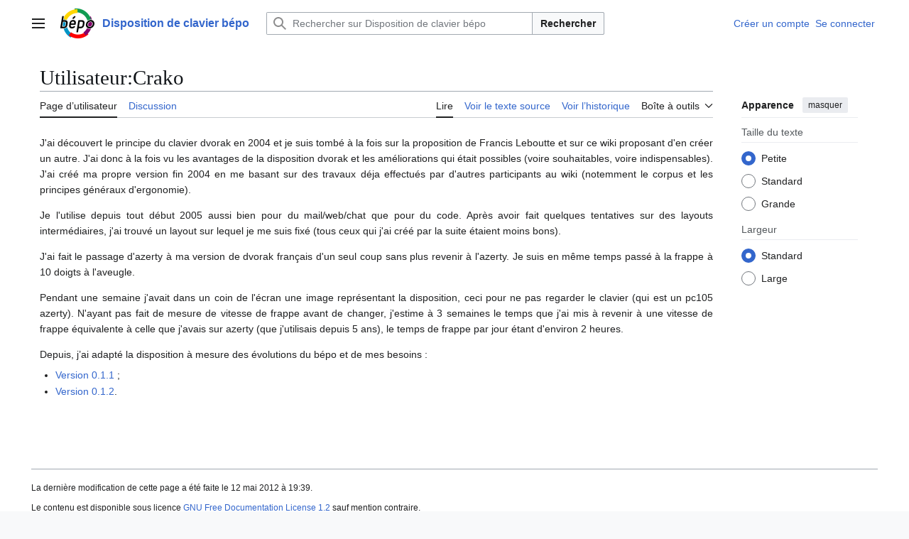

--- FILE ---
content_type: text/html; charset=UTF-8
request_url: https://bepo.fr/wiki/Utilisateur:Crako
body_size: 7694
content:
<!DOCTYPE html>
<html class="client-nojs vector-feature-language-in-header-enabled vector-feature-language-in-main-page-header-disabled vector-feature-sticky-header-disabled vector-feature-page-tools-pinned-disabled vector-feature-toc-pinned-clientpref-1 vector-feature-main-menu-pinned-disabled vector-feature-limited-width-clientpref-1 vector-feature-limited-width-content-enabled vector-feature-custom-font-size-clientpref-0 vector-feature-appearance-pinned-clientpref-1 vector-feature-night-mode-disabled skin-theme-clientpref-day vector-toc-not-available" lang="fr" dir="ltr">
<head>
<meta charset="UTF-8">
<title>Utilisateur:Crako — Disposition de clavier bépo</title>
<script>(function(){var className="client-js vector-feature-language-in-header-enabled vector-feature-language-in-main-page-header-disabled vector-feature-sticky-header-disabled vector-feature-page-tools-pinned-disabled vector-feature-toc-pinned-clientpref-1 vector-feature-main-menu-pinned-disabled vector-feature-limited-width-clientpref-1 vector-feature-limited-width-content-enabled vector-feature-custom-font-size-clientpref-0 vector-feature-appearance-pinned-clientpref-1 vector-feature-night-mode-disabled skin-theme-clientpref-day vector-toc-not-available";var cookie=document.cookie.match(/(?:^|; )bjehpmkasyjlkp7zfjsw_mw_mwclientpreferences=([^;]+)/);if(cookie){cookie[1].split('%2C').forEach(function(pref){className=className.replace(new RegExp('(^| )'+pref.replace(/-clientpref-\w+$|[^\w-]+/g,'')+'-clientpref-\\w+( |$)'),'$1'+pref+'$2');});}document.documentElement.className=className;}());RLCONF={"wgBreakFrames":false,"wgSeparatorTransformTable":[",\t."," \t,"],"wgDigitTransformTable":["",""],"wgDefaultDateFormat":"dmy","wgMonthNames":["","janvier","février","mars","avril","mai","juin","juillet","août","septembre","octobre","novembre","décembre"],"wgRequestId":"948a8c50d3c77227591ba10f","wgCanonicalNamespace":"User","wgCanonicalSpecialPageName":false,"wgNamespaceNumber":2,"wgPageName":"Utilisateur:Crako","wgTitle":"Crako","wgCurRevisionId":19385,"wgRevisionId":19385,"wgArticleId":111,"wgIsArticle":true,"wgIsRedirect":false,"wgAction":"view","wgUserName":null,"wgUserGroups":["*"],"wgCategories":[],"wgPageViewLanguage":"fr","wgPageContentLanguage":"fr","wgPageContentModel":"wikitext","wgRelevantPageName":"Utilisateur:Crako","wgRelevantArticleId":111,"wgIsProbablyEditable":false,"wgRelevantPageIsProbablyEditable":false,"wgRestrictionEdit":[],"wgRestrictionMove":[],"wgRelevantUserName":"Crako","wgCiteReferencePreviewsActive":true,"wgVisualEditor":{"pageLanguageCode":"fr","pageLanguageDir":"ltr","pageVariantFallbacks":"fr"},"wgEditSubmitButtonLabelPublish":false};
RLSTATE={"site.styles":"ready","user.styles":"ready","user":"ready","user.options":"loading","skins.vector.search.codex.styles":"ready","skins.vector.styles":"ready","skins.vector.icons":"ready","ext.visualEditor.desktopArticleTarget.noscript":"ready"};RLPAGEMODULES=["site","mediawiki.page.ready","skins.vector.js","ext.visualEditor.desktopArticleTarget.init","ext.visualEditor.targetLoader"];</script>
<script>(RLQ=window.RLQ||[]).push(function(){mw.loader.impl(function(){return["user.options@12s5i",function($,jQuery,require,module){mw.user.tokens.set({"patrolToken":"+\\","watchToken":"+\\","csrfToken":"+\\"});
}];});});</script>
<link rel="stylesheet" href="/wiki/load.php?lang=fr&amp;modules=ext.visualEditor.desktopArticleTarget.noscript%7Cskins.vector.icons%2Cstyles%7Cskins.vector.search.codex.styles&amp;only=styles&amp;skin=vector-2022">
<script async="" src="/wiki/load.php?lang=fr&amp;modules=startup&amp;only=scripts&amp;raw=1&amp;skin=vector-2022"></script>
<meta name="ResourceLoaderDynamicStyles" content="">
<link rel="stylesheet" href="/wiki/load.php?lang=fr&amp;modules=site.styles&amp;only=styles&amp;skin=vector-2022">
<meta name="generator" content="MediaWiki 1.43.5">
<meta name="robots" content="max-image-preview:standard">
<meta name="format-detection" content="telephone=no">
<meta name="viewport" content="width=1120">
<link rel="icon" href="/wiki/favicon.ico">
<link rel="search" type="application/opensearchdescription+xml" href="/wiki/rest.php/v1/search" title="Disposition de clavier bépo (fr)">
<link rel="EditURI" type="application/rsd+xml" href="https://bepo.fr/wiki/api.php?action=rsd">
<link rel="license" href="https://www.gnu.org/copyleft/fdl.html">
<link rel="alternate" type="application/atom+xml" title="Flux Atom de Disposition de clavier bépo" href="/wiki/index.php?title=Sp%C3%A9cial:Modifications_r%C3%A9centes&amp;feed=atom">
</head>
<body class="skin--responsive skin-vector skin-vector-search-vue mediawiki ltr sitedir-ltr mw-hide-empty-elt ns-2 ns-subject page-Utilisateur_Crako rootpage-Utilisateur_Crako skin-vector-2022 action-view"><a class="mw-jump-link" href="#bodyContent">Aller au contenu</a>
<div class="vector-header-container">
	<header class="vector-header mw-header">
		<div class="vector-header-start">
			<nav class="vector-main-menu-landmark" aria-label="Site">
				
<div id="vector-main-menu-dropdown" class="vector-dropdown vector-main-menu-dropdown vector-button-flush-left vector-button-flush-right"  >
	<input type="checkbox" id="vector-main-menu-dropdown-checkbox" role="button" aria-haspopup="true" data-event-name="ui.dropdown-vector-main-menu-dropdown" class="vector-dropdown-checkbox "  aria-label="Menu principal"  >
	<label id="vector-main-menu-dropdown-label" for="vector-main-menu-dropdown-checkbox" class="vector-dropdown-label cdx-button cdx-button--fake-button cdx-button--fake-button--enabled cdx-button--weight-quiet cdx-button--icon-only " aria-hidden="true"  ><span class="vector-icon mw-ui-icon-menu mw-ui-icon-wikimedia-menu"></span>

<span class="vector-dropdown-label-text">Menu principal</span>
	</label>
	<div class="vector-dropdown-content">


				<div id="vector-main-menu-unpinned-container" class="vector-unpinned-container">
		
<div id="vector-main-menu" class="vector-main-menu vector-pinnable-element">
	<div
	class="vector-pinnable-header vector-main-menu-pinnable-header vector-pinnable-header-unpinned"
	data-feature-name="main-menu-pinned"
	data-pinnable-element-id="vector-main-menu"
	data-pinned-container-id="vector-main-menu-pinned-container"
	data-unpinned-container-id="vector-main-menu-unpinned-container"
>
	<div class="vector-pinnable-header-label">Menu principal</div>
	<button class="vector-pinnable-header-toggle-button vector-pinnable-header-pin-button" data-event-name="pinnable-header.vector-main-menu.pin">déplacer vers la barre latérale</button>
	<button class="vector-pinnable-header-toggle-button vector-pinnable-header-unpin-button" data-event-name="pinnable-header.vector-main-menu.unpin">masquer</button>
</div>

	
<div id="p-Disposition_bépo" class="vector-menu mw-portlet mw-portlet-Disposition_bépo"  >
	<div class="vector-menu-heading">
		Disposition bépo
	</div>
	<div class="vector-menu-content">
		
		<ul class="vector-menu-content-list">
			
			<li id="n-Présentation" class="mw-list-item"><a href="/wiki/Pr%C3%A9sentation"><span>Présentation</span></a></li><li id="n-Installation" class="mw-list-item"><a href="/wiki/Installation"><span>Installation</span></a></li><li id="n-Apprentissage" class="mw-list-item"><a href="/wiki/Apprentissage"><span>Apprentissage</span></a></li><li id="n-Foire-aux-questions" class="mw-list-item"><a href="/wiki/Foire_aux_questions"><span>Foire aux questions</span></a></li>
		</ul>
		
	</div>
</div>

	
	
<div id="p-Association" class="vector-menu mw-portlet mw-portlet-Association"  >
	<div class="vector-menu-heading">
		Association
	</div>
	<div class="vector-menu-content">
		
		<ul class="vector-menu-content-list">
			
			<li id="n-Ergodis" class="mw-list-item"><a href="/wiki/Association_Ergodis"><span>Ergodis</span></a></li><li id="n-Contact" class="mw-list-item"><a href="/wiki/Contact"><span>Contact</span></a></li><li id="n-Communauté" class="mw-list-item"><a href="/wiki/Communaut%C3%A9"><span>Communauté</span></a></li>
		</ul>
		
	</div>
</div>

<div id="p-Site" class="vector-menu mw-portlet mw-portlet-Site"  >
	<div class="vector-menu-heading">
		Site
	</div>
	<div class="vector-menu-content">
		
		<ul class="vector-menu-content-list">
			
			<li id="n-Plan-du-site" class="mw-list-item"><a href="/wiki/Menu"><span>Plan du site</span></a></li><li id="n-Toutes-les-pages" class="mw-list-item"><a href="/wiki/Sp%C3%A9cial:Toutes_les_pages"><span>Toutes les pages</span></a></li><li id="n-Page-au-hasard" class="mw-list-item"><a href="/wiki/Sp%C3%A9cial:Page_au_hasard"><span>Page au hasard</span></a></li><li id="n-Modifications-récentes" class="mw-list-item"><a href="/wiki/Sp%C3%A9cial:Modifications_r%C3%A9centes"><span>Modifications récentes</span></a></li>
		</ul>
		
	</div>
</div>

<div id="p-Sites_liés" class="vector-menu mw-portlet mw-portlet-Sites_liés"  >
	<div class="vector-menu-heading">
		Sites liés
	</div>
	<div class="vector-menu-content">
		
		<ul class="vector-menu-content-list">
			
			<li id="n-Forum" class="mw-list-item"><a href="https://forum.bepo.fr" rel="nofollow"><span>Forum</span></a></li><li id="n-Chat-IRC" class="mw-list-item"><a href="https://web.libera.chat/#bepo,#ergodis" rel="nofollow"><span>Chat IRC</span></a></li><li id="n-Contact" class="mw-list-item"><a href="mailto:contact@ergodis.org" rel="nofollow"><span>Contact</span></a></li><li id="n-Git" class="mw-list-item"><a href="https://gitlab.com/bepo" rel="nofollow"><span>Git</span></a></li><li id="n-Dactylotest" class="mw-list-item"><a href="http://dactylotest.free.fr" rel="nofollow"><span>Dactylotest</span></a></li><li id="n-Bépoète" class="mw-list-item"><a href="https://bépoète.fr" rel="nofollow"><span>Bépoète</span></a></li>
		</ul>
		
	</div>
</div>

</div>

				</div>

	</div>
</div>

		</nav>
			
<a href="/wiki/Accueil" class="mw-logo">
	<img class="mw-logo-icon" src="//cdn.bepo.fr/images/Logo-2023-scifly.png" alt="" aria-hidden="true" height="50" width="50">
	<span class="mw-logo-container skin-invert">
		<strong class="mw-logo-wordmark">Disposition de clavier bépo</strong>
	</span>
</a>

		</div>
		<div class="vector-header-end">
			
<div id="p-search" role="search" class="vector-search-box-vue  vector-search-box-collapses vector-search-box-show-thumbnail vector-search-box-auto-expand-width vector-search-box">
	<a href="/wiki/Sp%C3%A9cial:Recherche" class="cdx-button cdx-button--fake-button cdx-button--fake-button--enabled cdx-button--weight-quiet cdx-button--icon-only search-toggle" title="Rechercher sur Disposition de clavier bépo [f]" accesskey="f"><span class="vector-icon mw-ui-icon-search mw-ui-icon-wikimedia-search"></span>

<span>Rechercher</span>
	</a>
	<div class="vector-typeahead-search-container">
		<div class="cdx-typeahead-search cdx-typeahead-search--show-thumbnail cdx-typeahead-search--auto-expand-width">
			<form action="/wiki/index.php" id="searchform" class="cdx-search-input cdx-search-input--has-end-button">
				<div id="simpleSearch" class="cdx-search-input__input-wrapper"  data-search-loc="header-moved">
					<div class="cdx-text-input cdx-text-input--has-start-icon">
						<input
							class="cdx-text-input__input"
							 type="search" name="search" placeholder="Rechercher sur Disposition de clavier bépo" aria-label="Rechercher sur Disposition de clavier bépo" autocapitalize="sentences" title="Rechercher sur Disposition de clavier bépo [f]" accesskey="f" id="searchInput"
							>
						<span class="cdx-text-input__icon cdx-text-input__start-icon"></span>
					</div>
					<input type="hidden" name="title" value="Spécial:Recherche">
				</div>
				<button class="cdx-button cdx-search-input__end-button">Rechercher</button>
			</form>
		</div>
	</div>
</div>

			<nav class="vector-user-links vector-user-links-wide" aria-label="Outils personnels">
	<div class="vector-user-links-main">
	
<div id="p-vector-user-menu-preferences" class="vector-menu mw-portlet emptyPortlet"  >
	<div class="vector-menu-content">
		
		<ul class="vector-menu-content-list">
			
			
		</ul>
		
	</div>
</div>

	
<div id="p-vector-user-menu-userpage" class="vector-menu mw-portlet emptyPortlet"  >
	<div class="vector-menu-content">
		
		<ul class="vector-menu-content-list">
			
			
		</ul>
		
	</div>
</div>

	<nav class="vector-appearance-landmark" aria-label="Apparence">
		
<div id="vector-appearance-dropdown" class="vector-dropdown "  title="Modifier l&#039;apparence de la taille, de la largeur et de la couleur de la police de la page" >
	<input type="checkbox" id="vector-appearance-dropdown-checkbox" role="button" aria-haspopup="true" data-event-name="ui.dropdown-vector-appearance-dropdown" class="vector-dropdown-checkbox "  aria-label="Apparence"  >
	<label id="vector-appearance-dropdown-label" for="vector-appearance-dropdown-checkbox" class="vector-dropdown-label cdx-button cdx-button--fake-button cdx-button--fake-button--enabled cdx-button--weight-quiet cdx-button--icon-only " aria-hidden="true"  ><span class="vector-icon mw-ui-icon-appearance mw-ui-icon-wikimedia-appearance"></span>

<span class="vector-dropdown-label-text">Apparence</span>
	</label>
	<div class="vector-dropdown-content">


			<div id="vector-appearance-unpinned-container" class="vector-unpinned-container">
				
			</div>
		
	</div>
</div>

	</nav>
	
<div id="p-vector-user-menu-notifications" class="vector-menu mw-portlet emptyPortlet"  >
	<div class="vector-menu-content">
		
		<ul class="vector-menu-content-list">
			
			
		</ul>
		
	</div>
</div>

	
<div id="p-vector-user-menu-overflow" class="vector-menu mw-portlet"  >
	<div class="vector-menu-content">
		
		<ul class="vector-menu-content-list">
			<li id="pt-createaccount-2" class="user-links-collapsible-item mw-list-item user-links-collapsible-item"><a data-mw="interface" href="/wiki/index.php?title=Sp%C3%A9cial:Cr%C3%A9er_un_compte&amp;returnto=Utilisateur%3ACrako" title="Nous vous encourageons à créer un compte utilisateur et vous connecter ; ce n’est cependant pas obligatoire." class=""><span>Créer un compte</span></a>
</li>
<li id="pt-login-2" class="user-links-collapsible-item mw-list-item user-links-collapsible-item"><a data-mw="interface" href="/wiki/index.php?title=Sp%C3%A9cial:Connexion&amp;returnto=Utilisateur%3ACrako" title="Nous vous encourageons à vous connecter ; ce n’est cependant pas obligatoire. [o]" accesskey="o" class=""><span>Se connecter</span></a>
</li>

			
		</ul>
		
	</div>
</div>

	</div>
	
<div id="vector-user-links-dropdown" class="vector-dropdown vector-user-menu vector-button-flush-right vector-user-menu-logged-out user-links-collapsible-item"  title="Plus d’options" >
	<input type="checkbox" id="vector-user-links-dropdown-checkbox" role="button" aria-haspopup="true" data-event-name="ui.dropdown-vector-user-links-dropdown" class="vector-dropdown-checkbox "  aria-label="Outils personnels"  >
	<label id="vector-user-links-dropdown-label" for="vector-user-links-dropdown-checkbox" class="vector-dropdown-label cdx-button cdx-button--fake-button cdx-button--fake-button--enabled cdx-button--weight-quiet cdx-button--icon-only " aria-hidden="true"  ><span class="vector-icon mw-ui-icon-ellipsis mw-ui-icon-wikimedia-ellipsis"></span>

<span class="vector-dropdown-label-text">Outils personnels</span>
	</label>
	<div class="vector-dropdown-content">


		
<div id="p-personal" class="vector-menu mw-portlet mw-portlet-personal user-links-collapsible-item"  title="Menu utilisateur" >
	<div class="vector-menu-content">
		
		<ul class="vector-menu-content-list">
			
			<li id="pt-createaccount" class="user-links-collapsible-item mw-list-item"><a href="/wiki/index.php?title=Sp%C3%A9cial:Cr%C3%A9er_un_compte&amp;returnto=Utilisateur%3ACrako" title="Nous vous encourageons à créer un compte utilisateur et vous connecter ; ce n’est cependant pas obligatoire."><span class="vector-icon mw-ui-icon-userAdd mw-ui-icon-wikimedia-userAdd"></span> <span>Créer un compte</span></a></li><li id="pt-login" class="user-links-collapsible-item mw-list-item"><a href="/wiki/index.php?title=Sp%C3%A9cial:Connexion&amp;returnto=Utilisateur%3ACrako" title="Nous vous encourageons à vous connecter ; ce n’est cependant pas obligatoire. [o]" accesskey="o"><span class="vector-icon mw-ui-icon-logIn mw-ui-icon-wikimedia-logIn"></span> <span>Se connecter</span></a></li>
		</ul>
		
	</div>
</div>

	
	</div>
</div>

</nav>

		</div>
	</header>
</div>
<div class="mw-page-container">
	<div class="mw-page-container-inner">
		<div class="vector-sitenotice-container">
			<div id="siteNotice"></div>
		</div>
		<div class="vector-column-start">
			<div class="vector-main-menu-container">
		<div id="mw-navigation">
			<nav id="mw-panel" class="vector-main-menu-landmark" aria-label="Site">
				<div id="vector-main-menu-pinned-container" class="vector-pinned-container">
				
				</div>
		</nav>
		</div>
	</div>
</div>
		<div class="mw-content-container">
			<main id="content" class="mw-body">
				<header class="mw-body-header vector-page-titlebar">
					<h1 id="firstHeading" class="firstHeading mw-first-heading"><span class="mw-page-title-namespace">Utilisateur</span><span class="mw-page-title-separator">:</span><span class="mw-page-title-main">Crako</span></h1>
				</header>
				<div class="vector-page-toolbar">
					<div class="vector-page-toolbar-container">
						<div id="left-navigation">
							<nav aria-label="Espaces de noms">
								
<div id="p-associated-pages" class="vector-menu vector-menu-tabs mw-portlet mw-portlet-associated-pages"  >
	<div class="vector-menu-content">
		
		<ul class="vector-menu-content-list">
			
			<li id="ca-nstab-user" class="selected vector-tab-noicon mw-list-item"><a href="/wiki/Utilisateur:Crako" title="Voir la page utilisateur [c]" accesskey="c"><span>Page d’utilisateur</span></a></li><li id="ca-talk" class="vector-tab-noicon mw-list-item"><a href="/wiki/Discussion_utilisateur:Crako" rel="discussion" title="Discussion au sujet de cette page de contenu [t]" accesskey="t"><span>Discussion</span></a></li>
		</ul>
		
	</div>
</div>

								
<div id="vector-variants-dropdown" class="vector-dropdown emptyPortlet"  >
	<input type="checkbox" id="vector-variants-dropdown-checkbox" role="button" aria-haspopup="true" data-event-name="ui.dropdown-vector-variants-dropdown" class="vector-dropdown-checkbox " aria-label="Modifier la variante de langue"   >
	<label id="vector-variants-dropdown-label" for="vector-variants-dropdown-checkbox" class="vector-dropdown-label cdx-button cdx-button--fake-button cdx-button--fake-button--enabled cdx-button--weight-quiet" aria-hidden="true"  ><span class="vector-dropdown-label-text">français</span>
	</label>
	<div class="vector-dropdown-content">


					
<div id="p-variants" class="vector-menu mw-portlet mw-portlet-variants emptyPortlet"  >
	<div class="vector-menu-content">
		
		<ul class="vector-menu-content-list">
			
			
		</ul>
		
	</div>
</div>

				
	</div>
</div>

							</nav>
						</div>
						<div id="right-navigation" class="vector-collapsible">
							<nav aria-label="Affichages">
								
<div id="p-views" class="vector-menu vector-menu-tabs mw-portlet mw-portlet-views"  >
	<div class="vector-menu-content">
		
		<ul class="vector-menu-content-list">
			
			<li id="ca-view" class="selected vector-tab-noicon mw-list-item"><a href="/wiki/Utilisateur:Crako"><span>Lire</span></a></li><li id="ca-viewsource" class="vector-tab-noicon mw-list-item"><a href="/wiki/index.php?title=Utilisateur:Crako&amp;action=edit" title="Cette page est protégée.&#10;Vous pouvez toutefois en visualiser la source. [e]" accesskey="e"><span>Voir le texte source</span></a></li><li id="ca-history" class="vector-tab-noicon mw-list-item"><a href="/wiki/index.php?title=Utilisateur:Crako&amp;action=history" title="Historique des versions de cette page [h]" accesskey="h"><span>Voir l’historique</span></a></li>
		</ul>
		
	</div>
</div>

							</nav>
				
							<nav class="vector-page-tools-landmark" aria-label="Outils de la page">
								
<div id="vector-page-tools-dropdown" class="vector-dropdown vector-page-tools-dropdown"  >
	<input type="checkbox" id="vector-page-tools-dropdown-checkbox" role="button" aria-haspopup="true" data-event-name="ui.dropdown-vector-page-tools-dropdown" class="vector-dropdown-checkbox "  aria-label="Boîte à outils"  >
	<label id="vector-page-tools-dropdown-label" for="vector-page-tools-dropdown-checkbox" class="vector-dropdown-label cdx-button cdx-button--fake-button cdx-button--fake-button--enabled cdx-button--weight-quiet" aria-hidden="true"  ><span class="vector-dropdown-label-text">Boîte à outils</span>
	</label>
	<div class="vector-dropdown-content">


									<div id="vector-page-tools-unpinned-container" class="vector-unpinned-container">
						
<div id="vector-page-tools" class="vector-page-tools vector-pinnable-element">
	<div
	class="vector-pinnable-header vector-page-tools-pinnable-header vector-pinnable-header-unpinned"
	data-feature-name="page-tools-pinned"
	data-pinnable-element-id="vector-page-tools"
	data-pinned-container-id="vector-page-tools-pinned-container"
	data-unpinned-container-id="vector-page-tools-unpinned-container"
>
	<div class="vector-pinnable-header-label">Outils</div>
	<button class="vector-pinnable-header-toggle-button vector-pinnable-header-pin-button" data-event-name="pinnable-header.vector-page-tools.pin">déplacer vers la barre latérale</button>
	<button class="vector-pinnable-header-toggle-button vector-pinnable-header-unpin-button" data-event-name="pinnable-header.vector-page-tools.unpin">masquer</button>
</div>

	
<div id="p-cactions" class="vector-menu mw-portlet mw-portlet-cactions emptyPortlet vector-has-collapsible-items"  title="Plus d’options" >
	<div class="vector-menu-heading">
		Actions
	</div>
	<div class="vector-menu-content">
		
		<ul class="vector-menu-content-list">
			
			<li id="ca-more-view" class="selected vector-more-collapsible-item mw-list-item"><a href="/wiki/Utilisateur:Crako"><span>Lire</span></a></li><li id="ca-more-viewsource" class="vector-more-collapsible-item mw-list-item"><a href="/wiki/index.php?title=Utilisateur:Crako&amp;action=edit"><span>Voir le texte source</span></a></li><li id="ca-more-history" class="vector-more-collapsible-item mw-list-item"><a href="/wiki/index.php?title=Utilisateur:Crako&amp;action=history"><span>Voir l’historique</span></a></li>
		</ul>
		
	</div>
</div>

<div id="p-tb" class="vector-menu mw-portlet mw-portlet-tb"  >
	<div class="vector-menu-heading">
		Général
	</div>
	<div class="vector-menu-content">
		
		<ul class="vector-menu-content-list">
			
			<li id="t-whatlinkshere" class="mw-list-item"><a href="/wiki/Sp%C3%A9cial:Pages_li%C3%A9es/Utilisateur:Crako" title="Liste des pages liées qui pointent sur celle-ci [j]" accesskey="j"><span>Pages liées</span></a></li><li id="t-recentchangeslinked" class="mw-list-item"><a href="/wiki/Sp%C3%A9cial:Suivi_des_liens/Utilisateur:Crako" rel="nofollow" title="Liste des modifications récentes des pages appelées par celle-ci [k]" accesskey="k"><span>Suivi des pages liées</span></a></li><li id="t-contributions" class="mw-list-item"><a href="/wiki/Sp%C3%A9cial:Contributions/Crako" title="Voir la liste des contributions de cet utilisateur"><span>Contributions de l’utilisateur</span></a></li><li id="t-log" class="mw-list-item"><a href="/wiki/Sp%C3%A9cial:Journal/Crako"><span>Journaux d’opérations</span></a></li><li id="t-userrights" class="mw-list-item"><a href="/wiki/Sp%C3%A9cial:Permissions/Crako"><span>Voir les groupes de l’utilisateur</span></a></li><li id="t-specialpages" class="mw-list-item"><a href="/wiki/Sp%C3%A9cial:Pages_sp%C3%A9ciales" title="Liste de toutes les pages spéciales [q]" accesskey="q"><span>Pages spéciales</span></a></li><li id="t-print" class="mw-list-item"><a href="javascript:print();" rel="alternate" title="Version imprimable de cette page [p]" accesskey="p"><span>Version imprimable</span></a></li><li id="t-permalink" class="mw-list-item"><a href="/wiki/index.php?title=Utilisateur:Crako&amp;oldid=19385" title="Adresse permanente de cette version de cette page"><span>Lien permanent</span></a></li><li id="t-info" class="mw-list-item"><a href="/wiki/index.php?title=Utilisateur:Crako&amp;action=info" title="Davantage d’informations sur cette page"><span>Informations sur la page</span></a></li>
		</ul>
		
	</div>
</div>

</div>

									</div>
				
	</div>
</div>

							</nav>
						</div>
					</div>
				</div>
				<div class="vector-column-end">
					<div class="vector-sticky-pinned-container">
						<nav class="vector-page-tools-landmark" aria-label="Outils de la page">
							<div id="vector-page-tools-pinned-container" class="vector-pinned-container">
				
							</div>
		</nav>
						<nav class="vector-appearance-landmark" aria-label="Apparence">
							<div id="vector-appearance-pinned-container" class="vector-pinned-container">
				<div id="vector-appearance" class="vector-appearance vector-pinnable-element">
	<div
	class="vector-pinnable-header vector-appearance-pinnable-header vector-pinnable-header-pinned"
	data-feature-name="appearance-pinned"
	data-pinnable-element-id="vector-appearance"
	data-pinned-container-id="vector-appearance-pinned-container"
	data-unpinned-container-id="vector-appearance-unpinned-container"
>
	<div class="vector-pinnable-header-label">Apparence</div>
	<button class="vector-pinnable-header-toggle-button vector-pinnable-header-pin-button" data-event-name="pinnable-header.vector-appearance.pin">déplacer vers la barre latérale</button>
	<button class="vector-pinnable-header-toggle-button vector-pinnable-header-unpin-button" data-event-name="pinnable-header.vector-appearance.unpin">masquer</button>
</div>


</div>

							</div>
		</nav>
					</div>
				</div>
				<div id="bodyContent" class="vector-body" aria-labelledby="firstHeading" data-mw-ve-target-container>
					<div class="vector-body-before-content">
							<div class="mw-indicators">
		</div>

						<div id="siteSub" class="noprint">De Disposition de clavier bépo</div>
					</div>
					<div id="contentSub"><div id="mw-content-subtitle"></div></div>
					
					
					<div id="mw-content-text" class="mw-body-content"><div class="mw-content-ltr mw-parser-output" lang="fr" dir="ltr"><p>J'ai découvert le principe du clavier dvorak en 2004 et je suis tombé à la fois sur la proposition de Francis Leboutte et sur ce wiki proposant d'en créer un autre. J'ai donc à la fois vu les avantages de la disposition dvorak et les améliorations qui était possibles (voire souhaitables, voire indispensables). J'ai créé ma propre version fin 2004 en me basant sur des travaux déja effectués par d'autres participants au wiki (notemment le corpus et les principes généraux d'ergonomie). 
</p><p>Je l'utilise depuis tout début 2005 aussi bien pour du mail/web/chat que pour du code. Après avoir fait quelques tentatives sur des layouts intermédiaires, j'ai trouvé un layout sur lequel je me suis fixé (tous ceux qui j'ai créé par la suite étaient moins bons). 
</p><p>J'ai fait le passage d'azerty à ma version de dvorak français d'un seul coup sans plus revenir à l'azerty. Je suis en même temps passé à la frappe à 10 doigts à l'aveugle. 
</p><p>Pendant une semaine j'avait dans un coin de l'écran une image représentant la disposition, ceci pour ne pas regarder le clavier (qui est un pc105 azerty). N'ayant pas fait de mesure de vitesse de frappe avant de changer, j'estime à 3 semaines le temps que j'ai mis à revenir à une vitesse de frappe équivalente à celle que j'avais sur azerty (que j'utilisais depuis 5 ans), le temps de frappe par jour étant d'environ 2 heures. 
</p><p>Depuis, j’ai adapté la disposition à mesure des évolutions du bépo et de mes besoins&#160;:
</p>
<ul><li><a href="/wiki/Utilisateur:Crako/Version_0.1.1" title="Utilisateur:Crako/Version 0.1.1">Version 0.1.1</a>&#160;;</li>
<li><a href="/wiki/Utilisateur:Crako/Version_0.1.2" title="Utilisateur:Crako/Version 0.1.2">Version 0.1.2</a>.</li></ul>
<!-- 
NewPP limit report
Cached time: 20260122032627
Cache expiry: 86400
Reduced expiry: false
Complications: []
CPU time usage: 0.003 seconds
Real time usage: 0.006 seconds
Preprocessor visited node count: 1/1000000
Post‐expand include size: 0/2097152 bytes
Template argument size: 0/2097152 bytes
Highest expansion depth: 1/100
Expensive parser function count: 0/100
Unstrip recursion depth: 0/20
Unstrip post‐expand size: 0/5000000 bytes
-->
<!--
Transclusion expansion time report (%,ms,calls,template)
100.00%    0.000      1 -total
-->

<!-- Saved in parser cache with key bjehpmkasyjlkp7zfjsw-mw_:pcache:idhash:111-0!canonical and timestamp 20260122032627 and revision id 19385. Rendering was triggered because: diff-page
 -->
</div>
<div class="printfooter" data-nosnippet="">Récupérée de "<a dir="ltr" href="https://bepo.fr/wiki/index.php?title=Utilisateur:Crako&amp;oldid=19385">https://bepo.fr/wiki/index.php?title=Utilisateur:Crako&amp;oldid=19385</a>"</div></div>
					<div id="catlinks" class="catlinks catlinks-allhidden" data-mw="interface"></div>
				</div>
			</main>
			
		</div>
		<div class="mw-footer-container">
			
<footer id="footer" class="mw-footer" >
	<ul id="footer-info">
	<li id="footer-info-lastmod"> La dernière modification de cette page a été faite le 12 mai 2012 à 19:39.</li>
	<li id="footer-info-copyright">Le contenu est disponible sous licence <a class="external" rel="nofollow" href="https://www.gnu.org/copyleft/fdl.html">GNU Free Documentation License 1.2</a> sauf mention contraire.</li>
</ul>

	<ul id="footer-places">
	<li id="footer-places-privacy"><a href="/wiki/v2:Politique_de_confidentialit%C3%A9">Politique de confidentialité</a></li>
	<li id="footer-places-about"><a href="/wiki/v2:%C3%80_propos_de">À propos de bepo.fr</a></li>
	<li id="footer-places-disclaimers"><a href="/wiki/v2:Avertissements_g%C3%A9n%C3%A9raux">Avertissements</a></li>
</ul>

	<ul id="footer-icons" class="noprint">
	<li id="footer-copyrightico"><a href="https://www.gnu.org/copyleft/fdl.html" class="cdx-button cdx-button--fake-button cdx-button--size-large cdx-button--fake-button--enabled"><img src="/wiki/resources/assets/licenses/gnu-fdl.png" alt="GNU Free Documentation License 1.2" width="88" height="31" loading="lazy"></a></li>
	<li id="footer-poweredbyico"><a href="https://www.mediawiki.org/" class="cdx-button cdx-button--fake-button cdx-button--size-large cdx-button--fake-button--enabled"><img src="/wiki/resources/assets/poweredby_mediawiki.svg" alt="Powered by MediaWiki" width="88" height="31" loading="lazy"></a></li>
	<li id="footer-hostedbyico"><a href="https://www.clever-cloud.com/" class="cdx-button cdx-button--fake-button cdx-button--size-large cdx-button--fake-button--enabled"><img src="https://www.clever-cloud.com/app/themes/Starter/assets/img/brand-assets/logo_on_white.svg" alt="Hébergement gracieusement offert par Clever Cloud" width="88" height="31" loading="lazy"></a></li>
</ul>

</footer>

		</div>
	</div> 
</div> 
<div class="vector-settings" id="p-dock-bottom">
	<ul></ul>
</div><script>(RLQ=window.RLQ||[]).push(function(){mw.config.set({"wgBackendResponseTime":1116,"wgPageParseReport":{"limitreport":{"cputime":"0.003","walltime":"0.006","ppvisitednodes":{"value":1,"limit":1000000},"postexpandincludesize":{"value":0,"limit":2097152},"templateargumentsize":{"value":0,"limit":2097152},"expansiondepth":{"value":1,"limit":100},"expensivefunctioncount":{"value":0,"limit":100},"unstrip-depth":{"value":0,"limit":20},"unstrip-size":{"value":0,"limit":5000000},"timingprofile":["100.00%    0.000      1 -total"]},"cachereport":{"timestamp":"20260122032627","ttl":86400,"transientcontent":false}}});});</script>
</body>
<!-- Cached 20260122194850 -->
</html>